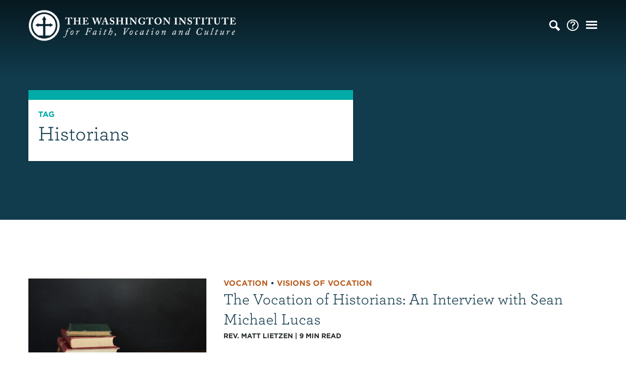

--- FILE ---
content_type: text/html; charset=UTF-8
request_url: https://washingtoninst.org/tag/historians/
body_size: 9166
content:
<!doctype html>
<html lang="en-US" class="no-js">
	<head>
		<meta charset="UTF-8">
		<title>Historians Archives | The Washington Institute</title>

		<link rel="alternate" type="application/rss+xml" title="The Washington Institute" href="https://washingtoninst.org/feed/" />

		<meta http-equiv="X-UA-Compatible" content="IE=edge">
		<meta name="viewport" content="width=device-width, initial-scale=1.0">

		<link rel="stylesheet" type="text/css" href="https://cloud.typography.com/7679514/6390392/css/fonts.css" />

		<meta name='robots' content='index, follow, max-image-preview:large, max-snippet:-1, max-video-preview:-1' />

	<!-- This site is optimized with the Yoast SEO plugin v26.8 - https://yoast.com/product/yoast-seo-wordpress/ -->
	<link rel="canonical" href="https://washingtoninst.org/tag/historians/" />
	<meta property="og:locale" content="en_US" />
	<meta property="og:type" content="article" />
	<meta property="og:title" content="Historians Archives | The Washington Institute" />
	<meta property="og:url" content="https://washingtoninst.org/tag/historians/" />
	<meta property="og:site_name" content="The Washington Institute" />
	<meta name="twitter:card" content="summary_large_image" />
	<script type="application/ld+json" class="yoast-schema-graph">{"@context":"https://schema.org","@graph":[{"@type":"CollectionPage","@id":"https://washingtoninst.org/tag/historians/","url":"https://washingtoninst.org/tag/historians/","name":"Historians Archives | The Washington Institute","isPartOf":{"@id":"https://washingtoninst.org/#website"},"primaryImageOfPage":{"@id":"https://washingtoninst.org/tag/historians/#primaryimage"},"image":{"@id":"https://washingtoninst.org/tag/historians/#primaryimage"},"thumbnailUrl":"https://washingtoninst.org/wp-content/uploads/2020/08/debby-hudson-asviIGR3CPE-unsplash-scaled.jpg","breadcrumb":{"@id":"https://washingtoninst.org/tag/historians/#breadcrumb"},"inLanguage":"en-US"},{"@type":"ImageObject","inLanguage":"en-US","@id":"https://washingtoninst.org/tag/historians/#primaryimage","url":"https://washingtoninst.org/wp-content/uploads/2020/08/debby-hudson-asviIGR3CPE-unsplash-scaled.jpg","contentUrl":"https://washingtoninst.org/wp-content/uploads/2020/08/debby-hudson-asviIGR3CPE-unsplash-scaled.jpg","width":2048,"height":1356},{"@type":"BreadcrumbList","@id":"https://washingtoninst.org/tag/historians/#breadcrumb","itemListElement":[{"@type":"ListItem","position":1,"name":"Home","item":"https://washingtoninst.org/"},{"@type":"ListItem","position":2,"name":"Historians"}]},{"@type":"WebSite","@id":"https://washingtoninst.org/#website","url":"https://washingtoninst.org/","name":"The Washington Institute","description":"","potentialAction":[{"@type":"SearchAction","target":{"@type":"EntryPoint","urlTemplate":"https://washingtoninst.org/?s={search_term_string}"},"query-input":{"@type":"PropertyValueSpecification","valueRequired":true,"valueName":"search_term_string"}}],"inLanguage":"en-US"}]}</script>
	<!-- / Yoast SEO plugin. -->



<style id='wp-emoji-styles-inline-css' type='text/css'>

	img.wp-smiley, img.emoji {
		display: inline !important;
		border: none !important;
		box-shadow: none !important;
		height: 1em !important;
		width: 1em !important;
		margin: 0 0.07em !important;
		vertical-align: -0.1em !important;
		background: none !important;
		padding: 0 !important;
	}
/*# sourceURL=wp-emoji-styles-inline-css */
</style>
<style id='classic-theme-styles-inline-css' type='text/css'>
/*! This file is auto-generated */
.wp-block-button__link{color:#fff;background-color:#32373c;border-radius:9999px;box-shadow:none;text-decoration:none;padding:calc(.667em + 2px) calc(1.333em + 2px);font-size:1.125em}.wp-block-file__button{background:#32373c;color:#fff;text-decoration:none}
/*# sourceURL=/wp-includes/css/classic-themes.min.css */
</style>
<link rel='stylesheet' id='theme-styles-css' href='https://washingtoninst.org/wp-content/themes/twi/dist/assets/css/app.css?ver=1.0.2' media='all' />
<link rel='stylesheet' id='boxzilla-css' href='https://washingtoninst.org/wp-content/plugins/boxzilla/assets/css/styles.css?ver=3.4.5' media='all' />
<script type="text/javascript" src="https://washingtoninst.org/wp-content/themes/twi/dist/assets/js/app.js?ver=1.0.2" id="theme-scripts-js"></script>
<link rel="https://api.w.org/" href="https://washingtoninst.org/wp-json/" /><link rel="alternate" title="JSON" type="application/json" href="https://washingtoninst.org/wp-json/wp/v2/tags/927" /><script>(()=>{var o=[],i={};["on","off","toggle","show"].forEach((l=>{i[l]=function(){o.push([l,arguments])}})),window.Boxzilla=i,window.boxzilla_queue=o})();</script><link rel="icon" href="https://washingtoninst.org/wp-content/uploads/2019/06/cropped-capital-pres-logo-bug-32x32.png" sizes="32x32" />
<link rel="icon" href="https://washingtoninst.org/wp-content/uploads/2019/06/cropped-capital-pres-logo-bug-192x192.png" sizes="192x192" />
<link rel="apple-touch-icon" href="https://washingtoninst.org/wp-content/uploads/2019/06/cropped-capital-pres-logo-bug-180x180.png" />
<meta name="msapplication-TileImage" content="https://washingtoninst.org/wp-content/uploads/2019/06/cropped-capital-pres-logo-bug-270x270.png" />
		<style type="text/css" id="wp-custom-css">
			.firstcharacter {
  float: left;
  font-size: 75px;
  line-height: 60px;
  padding-top: 4px;
  padding-right: 8px;
  padding-left: 3px;
}

.boxzilla-email-sign-up {
	padding: 0;
	border-radius: 12px;
	overflow: hidden;
}

.boxzilla-email-sign-up img {
	margin: 0;
}

.boxzilla-email-sign-up h3,
.boxzilla-email-sign-up p:not(.first-child) {
	padding-left: 25px;
	padding-right: 25px;
}

.boxzilla-email-sign-up .button {
	padding-left: 25px;
	padding-right: 25px;
	width: 100%;
	margin-bottom: 25px;
}

.gform_legacy_markup_wrapper div.validation_error,
.gform_legacy_markup_wrapper .gfield_description
 {
	clear: none !important;
}

.gform_wrapper .gform_body .field_sublabel_below .ginput_complex.ginput_container label, .gform_wrapper .gform_body .field_sublabel_below div[class*=gfield_time_].ginput_container label {
	margin-top: 0 !important;
}

		</style>
		
		<!-- Google Tag Manager -->
<script>(function(w,d,s,l,i){w[l]=w[l]||[];w[l].push({'gtm.start':
new Date().getTime(),event:'gtm.js'});var f=d.getElementsByTagName(s)[0],
j=d.createElement(s),dl=l!='dataLayer'?'&l='+l:'';j.async=true;j.src=
'https://www.googletagmanager.com/gtm.js?id='+i+dl;f.parentNode.insertBefore(j,f);
})(window,document,'script','dataLayer','GTM-PQSLC4Z');</script>
<!-- End Google Tag Manager -->	<style id='global-styles-inline-css' type='text/css'>
:root{--wp--preset--aspect-ratio--square: 1;--wp--preset--aspect-ratio--4-3: 4/3;--wp--preset--aspect-ratio--3-4: 3/4;--wp--preset--aspect-ratio--3-2: 3/2;--wp--preset--aspect-ratio--2-3: 2/3;--wp--preset--aspect-ratio--16-9: 16/9;--wp--preset--aspect-ratio--9-16: 9/16;--wp--preset--color--black: #000000;--wp--preset--color--cyan-bluish-gray: #abb8c3;--wp--preset--color--white: #ffffff;--wp--preset--color--pale-pink: #f78da7;--wp--preset--color--vivid-red: #cf2e2e;--wp--preset--color--luminous-vivid-orange: #ff6900;--wp--preset--color--luminous-vivid-amber: #fcb900;--wp--preset--color--light-green-cyan: #7bdcb5;--wp--preset--color--vivid-green-cyan: #00d084;--wp--preset--color--pale-cyan-blue: #8ed1fc;--wp--preset--color--vivid-cyan-blue: #0693e3;--wp--preset--color--vivid-purple: #9b51e0;--wp--preset--gradient--vivid-cyan-blue-to-vivid-purple: linear-gradient(135deg,rgb(6,147,227) 0%,rgb(155,81,224) 100%);--wp--preset--gradient--light-green-cyan-to-vivid-green-cyan: linear-gradient(135deg,rgb(122,220,180) 0%,rgb(0,208,130) 100%);--wp--preset--gradient--luminous-vivid-amber-to-luminous-vivid-orange: linear-gradient(135deg,rgb(252,185,0) 0%,rgb(255,105,0) 100%);--wp--preset--gradient--luminous-vivid-orange-to-vivid-red: linear-gradient(135deg,rgb(255,105,0) 0%,rgb(207,46,46) 100%);--wp--preset--gradient--very-light-gray-to-cyan-bluish-gray: linear-gradient(135deg,rgb(238,238,238) 0%,rgb(169,184,195) 100%);--wp--preset--gradient--cool-to-warm-spectrum: linear-gradient(135deg,rgb(74,234,220) 0%,rgb(151,120,209) 20%,rgb(207,42,186) 40%,rgb(238,44,130) 60%,rgb(251,105,98) 80%,rgb(254,248,76) 100%);--wp--preset--gradient--blush-light-purple: linear-gradient(135deg,rgb(255,206,236) 0%,rgb(152,150,240) 100%);--wp--preset--gradient--blush-bordeaux: linear-gradient(135deg,rgb(254,205,165) 0%,rgb(254,45,45) 50%,rgb(107,0,62) 100%);--wp--preset--gradient--luminous-dusk: linear-gradient(135deg,rgb(255,203,112) 0%,rgb(199,81,192) 50%,rgb(65,88,208) 100%);--wp--preset--gradient--pale-ocean: linear-gradient(135deg,rgb(255,245,203) 0%,rgb(182,227,212) 50%,rgb(51,167,181) 100%);--wp--preset--gradient--electric-grass: linear-gradient(135deg,rgb(202,248,128) 0%,rgb(113,206,126) 100%);--wp--preset--gradient--midnight: linear-gradient(135deg,rgb(2,3,129) 0%,rgb(40,116,252) 100%);--wp--preset--font-size--small: 13px;--wp--preset--font-size--medium: 20px;--wp--preset--font-size--large: 36px;--wp--preset--font-size--x-large: 42px;--wp--preset--spacing--20: 0.44rem;--wp--preset--spacing--30: 0.67rem;--wp--preset--spacing--40: 1rem;--wp--preset--spacing--50: 1.5rem;--wp--preset--spacing--60: 2.25rem;--wp--preset--spacing--70: 3.38rem;--wp--preset--spacing--80: 5.06rem;--wp--preset--shadow--natural: 6px 6px 9px rgba(0, 0, 0, 0.2);--wp--preset--shadow--deep: 12px 12px 50px rgba(0, 0, 0, 0.4);--wp--preset--shadow--sharp: 6px 6px 0px rgba(0, 0, 0, 0.2);--wp--preset--shadow--outlined: 6px 6px 0px -3px rgb(255, 255, 255), 6px 6px rgb(0, 0, 0);--wp--preset--shadow--crisp: 6px 6px 0px rgb(0, 0, 0);}:where(.is-layout-flex){gap: 0.5em;}:where(.is-layout-grid){gap: 0.5em;}body .is-layout-flex{display: flex;}.is-layout-flex{flex-wrap: wrap;align-items: center;}.is-layout-flex > :is(*, div){margin: 0;}body .is-layout-grid{display: grid;}.is-layout-grid > :is(*, div){margin: 0;}:where(.wp-block-columns.is-layout-flex){gap: 2em;}:where(.wp-block-columns.is-layout-grid){gap: 2em;}:where(.wp-block-post-template.is-layout-flex){gap: 1.25em;}:where(.wp-block-post-template.is-layout-grid){gap: 1.25em;}.has-black-color{color: var(--wp--preset--color--black) !important;}.has-cyan-bluish-gray-color{color: var(--wp--preset--color--cyan-bluish-gray) !important;}.has-white-color{color: var(--wp--preset--color--white) !important;}.has-pale-pink-color{color: var(--wp--preset--color--pale-pink) !important;}.has-vivid-red-color{color: var(--wp--preset--color--vivid-red) !important;}.has-luminous-vivid-orange-color{color: var(--wp--preset--color--luminous-vivid-orange) !important;}.has-luminous-vivid-amber-color{color: var(--wp--preset--color--luminous-vivid-amber) !important;}.has-light-green-cyan-color{color: var(--wp--preset--color--light-green-cyan) !important;}.has-vivid-green-cyan-color{color: var(--wp--preset--color--vivid-green-cyan) !important;}.has-pale-cyan-blue-color{color: var(--wp--preset--color--pale-cyan-blue) !important;}.has-vivid-cyan-blue-color{color: var(--wp--preset--color--vivid-cyan-blue) !important;}.has-vivid-purple-color{color: var(--wp--preset--color--vivid-purple) !important;}.has-black-background-color{background-color: var(--wp--preset--color--black) !important;}.has-cyan-bluish-gray-background-color{background-color: var(--wp--preset--color--cyan-bluish-gray) !important;}.has-white-background-color{background-color: var(--wp--preset--color--white) !important;}.has-pale-pink-background-color{background-color: var(--wp--preset--color--pale-pink) !important;}.has-vivid-red-background-color{background-color: var(--wp--preset--color--vivid-red) !important;}.has-luminous-vivid-orange-background-color{background-color: var(--wp--preset--color--luminous-vivid-orange) !important;}.has-luminous-vivid-amber-background-color{background-color: var(--wp--preset--color--luminous-vivid-amber) !important;}.has-light-green-cyan-background-color{background-color: var(--wp--preset--color--light-green-cyan) !important;}.has-vivid-green-cyan-background-color{background-color: var(--wp--preset--color--vivid-green-cyan) !important;}.has-pale-cyan-blue-background-color{background-color: var(--wp--preset--color--pale-cyan-blue) !important;}.has-vivid-cyan-blue-background-color{background-color: var(--wp--preset--color--vivid-cyan-blue) !important;}.has-vivid-purple-background-color{background-color: var(--wp--preset--color--vivid-purple) !important;}.has-black-border-color{border-color: var(--wp--preset--color--black) !important;}.has-cyan-bluish-gray-border-color{border-color: var(--wp--preset--color--cyan-bluish-gray) !important;}.has-white-border-color{border-color: var(--wp--preset--color--white) !important;}.has-pale-pink-border-color{border-color: var(--wp--preset--color--pale-pink) !important;}.has-vivid-red-border-color{border-color: var(--wp--preset--color--vivid-red) !important;}.has-luminous-vivid-orange-border-color{border-color: var(--wp--preset--color--luminous-vivid-orange) !important;}.has-luminous-vivid-amber-border-color{border-color: var(--wp--preset--color--luminous-vivid-amber) !important;}.has-light-green-cyan-border-color{border-color: var(--wp--preset--color--light-green-cyan) !important;}.has-vivid-green-cyan-border-color{border-color: var(--wp--preset--color--vivid-green-cyan) !important;}.has-pale-cyan-blue-border-color{border-color: var(--wp--preset--color--pale-cyan-blue) !important;}.has-vivid-cyan-blue-border-color{border-color: var(--wp--preset--color--vivid-cyan-blue) !important;}.has-vivid-purple-border-color{border-color: var(--wp--preset--color--vivid-purple) !important;}.has-vivid-cyan-blue-to-vivid-purple-gradient-background{background: var(--wp--preset--gradient--vivid-cyan-blue-to-vivid-purple) !important;}.has-light-green-cyan-to-vivid-green-cyan-gradient-background{background: var(--wp--preset--gradient--light-green-cyan-to-vivid-green-cyan) !important;}.has-luminous-vivid-amber-to-luminous-vivid-orange-gradient-background{background: var(--wp--preset--gradient--luminous-vivid-amber-to-luminous-vivid-orange) !important;}.has-luminous-vivid-orange-to-vivid-red-gradient-background{background: var(--wp--preset--gradient--luminous-vivid-orange-to-vivid-red) !important;}.has-very-light-gray-to-cyan-bluish-gray-gradient-background{background: var(--wp--preset--gradient--very-light-gray-to-cyan-bluish-gray) !important;}.has-cool-to-warm-spectrum-gradient-background{background: var(--wp--preset--gradient--cool-to-warm-spectrum) !important;}.has-blush-light-purple-gradient-background{background: var(--wp--preset--gradient--blush-light-purple) !important;}.has-blush-bordeaux-gradient-background{background: var(--wp--preset--gradient--blush-bordeaux) !important;}.has-luminous-dusk-gradient-background{background: var(--wp--preset--gradient--luminous-dusk) !important;}.has-pale-ocean-gradient-background{background: var(--wp--preset--gradient--pale-ocean) !important;}.has-electric-grass-gradient-background{background: var(--wp--preset--gradient--electric-grass) !important;}.has-midnight-gradient-background{background: var(--wp--preset--gradient--midnight) !important;}.has-small-font-size{font-size: var(--wp--preset--font-size--small) !important;}.has-medium-font-size{font-size: var(--wp--preset--font-size--medium) !important;}.has-large-font-size{font-size: var(--wp--preset--font-size--large) !important;}.has-x-large-font-size{font-size: var(--wp--preset--font-size--x-large) !important;}
/*# sourceURL=global-styles-inline-css */
</style>
<meta name="generator" content="WP Rocket 3.20.1.2" data-wpr-features="wpr_desktop" /></head>
	<body class="archive tag tag-historians tag-927 wp-theme-twidist">
		<!-- Google Tag Manager (noscript) -->
<noscript><iframe src="https://www.googletagmanager.com/ns.html?id=GTM-PQSLC4Z"
height="0" width="0" style="display:none;visibility:hidden"></iframe></noscript>
<!-- End Google Tag Manager (noscript) -->

	<header data-rocket-location-hash="879a233b71b1ac42df80097a051ea9f4" class="header-nav header-category" role="banner" style="background-color: #113C4D;">
		<div data-rocket-location-hash="0ef64a4546b918b002848a3ab6351f22" class="reveal full search-overlay" id="searchOverlay" data-reveal data-animation-in="slide-in-down fast ease-out" data-animation-out="slide-out-up fast ease-in">
	<div data-rocket-location-hash="8b26da2811e10bb8b1236ec467e78f8b" class="grid-container">
		<div class="grid-x grid-margin-x align-center">
			<div class="medium-10 large-8 cell">
				<h2>Search</h2>
				<form class="search" method="get" action="https://washingtoninst.org">
						<input class="search-input" type="search" name="s" aria-label="Search site for:" placeholder="Find articles...">
						<button class="search-submit button" type="submit">Go</button>
				</form>
			</div>
		</div>
	</div>
	<button class="close-button" data-close aria-label="Close modal" type="button">
	    <span aria-hidden="true">&times;</span>
	  </button>
</div>
<div class="reveal full navigation-overlay" id="navigationOverlay" data-reveal data-animation-in="slide-in-down fast ease-out" data-animation-out="slide-out-up fast ease-in">
	<div data-rocket-location-hash="07278faca4d7f00cee4fb403e70d7854" class="grid-container">
		<div class="nav-grid-1 grid-x">
			<div class="nav-cell">
				<a href="https://washingtoninst.org/articles/" class="nav-link">Articles</a>
				<div class="nav-split-container">
					<div class="nav-topics">
						<div class="nav-header">
							<a href="" class="nav-header-2">Topics</a>
							<a href="https://washingtoninst.org/articles/" class="nav-browse"><span>Browse </span>All Articles</a>
						</div>
																					<ul>
									<li><a href="https://washingtoninst.org/topic/faith/">Faith</a></li>
																																																	<li><a href="https://washingtoninst.org/topic/faith/biblical-reflections/">Biblical Reflections</a></li>
																																								<li><a href="https://washingtoninst.org/topic/faith/liturgical-reflections/">Liturgical Reflections</a></li>
																																								<li><a href="https://washingtoninst.org/topic/faith/theological-reflections/">Theological Reflections</a></li>
																																																																																																																																																																																			</ul>
																																																																			<ul>
									<li><a href="https://washingtoninst.org/topic/vocation/">Vocation</a></li>
																																																																																																																													<li><a href="https://washingtoninst.org/topic/vocation/finding-your-vocation/">Finding Your Vocation</a></li>
																																								<li><a href="https://washingtoninst.org/topic/vocation/visions-of-vocation/">Visions of Vocation</a></li>
																																								<li><a href="https://washingtoninst.org/topic/vocation/on-daily-work/">On Daily Work</a></li>
																																																																																																							</ul>
																																																																			<ul>
									<li><a href="https://washingtoninst.org/topic/culture/">Culture</a></li>
																																																																																																																																																																																																									<li><a href="https://washingtoninst.org/topic/culture/christianity-culture/">Christianity &amp; Culture</a></li>
																																								<li><a href="https://washingtoninst.org/topic/culture/current-conversations/">Current Conversations</a></li>
																																								<li><a href="https://washingtoninst.org/topic/culture/popular-culture/">Popular Culture</a></li>
																											</ul>
																																																									</div>
											<div class="nav-resource">
							<div class="nav-header">
								<a href="https://washingtoninst.org/free-download/" class="nav-header-2">Featured Resource</a>
							</div>
							<div class="nav-resource-container">
								<div><a href="https://washingtoninst.org/free-download/">
																		<img src="https://washingtoninst.org/wp-content/uploads/2021/06/Screen-Shot-2021-06-18-at-5.00.40-PM-600x776.png" />
								</a></div>
								<a href="https://washingtoninst.org/free-download/">Everyday Prayers: A Series of Collects</a>
							</div>
						</div>
									</div>
				<div class="nav-authors">
					<div class="nav-header">
						<a href="/authors/" class="nav-header-2">Authors</a>
						<a href="/authors/" class="nav-browse"><span>Browse </span>All Authors</a>
					</div>
																		<a href="https://washingtoninst.org/author/billfullilove/" class="nav-author-card">
								<div class="nav-author-image"><img src="https://washingtoninst.org/wp-content/uploads/2019/04/Bill-Fullilove-e1554919879258-300x300.jpg" /></div>
								<div class="nav-author-name">Rev. Dr. Bill Fullilove</div>
							</a>
													<a href="https://washingtoninst.org/author/irwynince/" class="nav-author-card">
								<div class="nav-author-image"><img src="https://washingtoninst.org/wp-content/uploads/2019/08/iccm-portraits11-e1565026185382-300x300.jpg" /></div>
								<div class="nav-author-name">Rev. Dr. Irwyn Ince</div>
							</a>
													<a href="https://washingtoninst.org/author/stevengarber/" class="nav-author-card">
								<div class="nav-author-image"><img src="https://washingtoninst.org/wp-content/uploads/2023/03/SG-_-Donegal-300x300.jpg" /></div>
								<div class="nav-author-name">Dr. Steven Garber</div>
							</a>
													<a href="https://washingtoninst.org/author/erinrodewald/" class="nav-author-card">
								<div class="nav-author-image"><img src="https://washingtoninst.org/wp-content/uploads/2022/10/ErinRodewald-300x300.jpeg" /></div>
								<div class="nav-author-name">Erin Rodewald</div>
							</a>
															</div>
			</div>
		</div>
		<div class="nav-grid-3 grid-x">
							<div class="nav-cell">
					<a href="https://washingtoninst.org/articles/" class="nav-link">Articles</a>
				</div>
							<div class="nav-cell">
					<a href="https://washingtoninst.org/about/" class="nav-link">About</a>
				</div>
							<div class="nav-cell">
					<a href="https://washingtoninst.org/contact-us/" class="nav-link">Contact Us</a>
				</div>
					</div>
	</div>
	<button class="close-button" data-close aria-label="Close modal" type="button">
	    <span aria-hidden="true">&times;</span>
	  </button>
</div>
<div data-rocket-location-hash="317da610cda530ed812c283e9b2fd8fb" class="grid-container">
	<div data-rocket-location-hash="be70afe0444dd22690a00b98ed9b60a4" class="grid-x grid-margin-x vertical-align-center">
		<div class="cell auto">
			<div class="logo">
				<a href="https://washingtoninst.org">
					<img src="https://washingtoninst.org/wp-content/themes/twi/dist/assets/img/the-washington-institute-logo.png" alt="" class="logo-img">
				</a>
			</div>
		</div>
		<div class="cell nav-toggles shrink">
			<ul>
				<li><i class="icon-search" data-open="searchOverlay"></i></li>
									<li><a href="https://washingtoninst.org/about/" title="About"><i class="icon-help"></i></a></li>
								<li><i class="icon-menu" data-open="navigationOverlay"></i></li>
			</ul>
		</div>
	</div>
</div>
		
		<div data-rocket-location-hash="cd718fb31d15a5be7cb084c9440b72d4" class="grid-container">
			<div data-rocket-location-hash="26105bdad38ad67eabde2effbb378a8d" class="grid-x grid-margin-x">
				<div class="medium-8 large-7 cell">
					<div class="header-category-container">
						<div class="header-category-content" style="border-color: #00AAA6">
							<h4 style="color: #00AAA6">Tag</h4>
							<h1>Historians</h1>
													</div>
					</div>
				</div>
			</div>
		</div>
	</header>

<main data-rocket-location-hash="abf88b1e135c3afe4590382392bc54f3" role="main" aria-label="Content">
	<section data-rocket-location-hash="990f84f865e071daca86a3d4180b7bcb" class="page-section white">
		<div data-rocket-location-hash="1f240da3b9035cad9786d7191a3d54ed" class="grid-container">
			<div data-rocket-location-hash="46c649d87e5067c3e4675caf65dd7dde" class="grid-x grid-padding-x">
				<div class="cell">
					<div id="ajax-load-more" class="ajax-load-more-wrap default"  data-alm-id="" data-canonical-url="https://washingtoninst.org/tag/historians/" data-slug="historians" data-post-id="927"  data-localized="ajax_load_more_vars" data-alm-object="ajax_load_more"><div aria-live="polite" aria-atomic="true" class="alm-listing alm-ajax" data-cache="true" data-preloaded="true" data-preloaded-amount="6" data-seo="true" data-seo-start-page="0" data-seo-scroll="true" data-seo-scrolltop="30" data-seo-controls="1" data-seo-permalink="pretty" data-container-type="div" data-loading-style="default" data-repeater="default" data-post-type="post" data-tag="historians" data-order="DESC" data-orderby="date" data-offset="0" data-posts-per-page="6" data-scroll="false" data-pause="true" data-button-label="Load More" data-prev-button-label="Load Previous"><article id="post-15306" class="grid-x grid-margin-x post-list post-15306 post type-post status-publish format-standard has-post-thumbnail hentry category-visions-of-vocation category-vocation tag-cross-cultural tag-flourishing tag-historians tag-history tag-presbyterians tag-race tag-visions-of-vocation">

	<div class="medium-4 cell post-list-image">
					<a href="https://washingtoninst.org/the-vocation-of-historians-an-interview-with-sean-michael-lucas/" title="The Vocation of Historians: An Interview with Sean Michael Lucas">
				<img src="https://washingtoninst.org/wp-content/uploads/2020/08/debby-hudson-asviIGR3CPE-unsplash-600x397.jpg" class="attachment-small size-small wp-post-image" alt="" decoding="async" fetchpriority="high" srcset="https://washingtoninst.org/wp-content/uploads/2020/08/debby-hudson-asviIGR3CPE-unsplash-600x397.jpg 600w, https://washingtoninst.org/wp-content/uploads/2020/08/debby-hudson-asviIGR3CPE-unsplash-800x530.jpg 800w, https://washingtoninst.org/wp-content/uploads/2020/08/debby-hudson-asviIGR3CPE-unsplash-1200x795.jpg 1200w, https://washingtoninst.org/wp-content/uploads/2020/08/debby-hudson-asviIGR3CPE-unsplash-768x509.jpg 768w, https://washingtoninst.org/wp-content/uploads/2020/08/debby-hudson-asviIGR3CPE-unsplash-1536x1017.jpg 1536w, https://washingtoninst.org/wp-content/uploads/2020/08/debby-hudson-asviIGR3CPE-unsplash-scaled.jpg 2048w" sizes="(max-width: 600px) 100vw, 600px" />			</a>
			</div>

	<div class="medium-8 cell post-list-content">
		<h4 class="post-list-category">
							<a href="https://washingtoninst.org/topic/vocation/" style="color: #b96125">Vocation</a>
				 • 				<a href="https://washingtoninst.org/topic/vocation/visions-of-vocation/" style="color: #b96125">Visions of Vocation</a>
						</h4>
		<h2 class="post-list-title"><a href="https://washingtoninst.org/the-vocation-of-historians-an-interview-with-sean-michael-lucas/" title="The Vocation of Historians: An Interview with Sean Michael Lucas">The Vocation of Historians: An Interview with Sean Michael Lucas</a></h2>
		<div class="post-list-meta">
			<a href="https://washingtoninst.org/author/mattlietzen/" title="Posts by Rev. Matt Lietzen" rel="author">Rev. Matt Lietzen</a> |
			<!-- <time datetime="2020-08-20 08:21">
				08.20.2020			</time> | -->
			<span class="span-reading-time rt-reading-time"><span class="rt-label rt-prefix"></span> <span class="rt-time"> 9</span> <span class="rt-label rt-postfix"></span></span> min read
		</div>

		<p>In his Requiem for a Nun, the poet William Faulkner somberly reminds us that “the past is never dead. It&#8217;s not even past.” The persons and events of generations past in many ways are still very much alive, influencing and informing our current dialogues, discussions, and perspectives. Since our understanding of history is so crucial...</p>
		<a href="https://washingtoninst.org/the-vocation-of-historians-an-interview-with-sean-michael-lucas/" class="see-all-link">Continue Reading</a>
	</div>

</article></div><noscript></noscript><div class="alm-btn-wrap" data-rel="ajax-load-more"><button class="alm-load-more-btn " type="button">Load More</button></div></div>				</div>
			</div>
		</div>
	</section>
</main>

		<!-- footer -->
		<footer data-rocket-location-hash="9ff90a84f9df7105c26737d983f03c4e" class="footer" role="contentinfo">
			<div data-rocket-location-hash="363b5701a22c392ca17f04c4e71b345a" class="grid-container">
				<div class="grid-x grid-padding-x">
					<div class="medium-7 large-6 cell">
						<nav class="footer-nav">
							<ul><li id="menu-item-92" class="menu-item menu-item-type-post_type menu-item-object-page current_page_parent menu-item-92"><h3><a href="https://washingtoninst.org/articles/">Articles</a></h3></li>
<li id="menu-item-94" class="menu-item menu-item-type-post_type menu-item-object-page menu-item-94"><h3><a href="https://washingtoninst.org/about/">About</a></h3></li>
<li id="menu-item-95" class="menu-item menu-item-type-post_type menu-item-object-page menu-item-95"><h3><a href="https://washingtoninst.org/authors/">Authors</a></h3></li>
<li id="menu-item-96" class="menu-item menu-item-type-post_type menu-item-object-page menu-item-96"><h3><a href="https://washingtoninst.org/contact-us/">Contact</a></h3></li>
<li id="menu-item-15178" class="menu-item menu-item-type-post_type menu-item-object-page menu-item-15178"><h3><a href="https://washingtoninst.org/free-download/">Free Download</a></h3></li>
</ul>						</nav>
					</div>
					<div class="medium-5 large-6 cell footer-social">
						<ul class="social">
			        					        			<li class="social-icon"><a href="https://www.facebook.com/pages/The-Washington-Institute-for-Faith-Vocation-and-Culture/132966753467503" target="_blank">
			        				<i class="icon-facebook-circle"></i>
			        			</a></li>
			        																	<li class="social-icon"><a href="https://twitter.com/washingtoninst" target="_blank">
									<i class="icon-twitter-circle"></i>
								</a></li>
																											</ul>
													<a href="http://eepurl.com/nwuMf" class="button">Subscribe</a>
											</div>
				</div>
			</div>

			<!-- copyright -->
			<section data-rocket-location-hash="c26f575e398ffc17840658f7f173c86d" class="copyright">
				<div class="grid-container">
					<div class="grid-x grid-padding-x">
						<div class="cell">
							<p>&copy; 2026 <a href="http://mcleanpres.org">McLean Presbyterian Church</a></p>
							<p><a href="https://landslidecreative.com">Church Website Design</a> by Landslide Creative</p>
						</div>
					</div>
				</div>
			</section>

		</footer>
		
		<div data-rocket-location-hash="a68d75e5b0f55acc84228d6f7549dfa8" style="display: none;"><div data-rocket-location-hash="aaa5f815f27d2f0c60ead1b88aec0559" id="boxzilla-box-17561-content"><p><img class="alignnone wp-image-17562 size-large" src="https://washingtoninst.org/wp-content/uploads/2026/01/5ebaa0af08e21589236526-christin-hume-Hcfwew744z4-unsplash-1200x675.jpg" alt="" width="1024" height="576" /></p>
<h3>Want More Meaningful Content?</h3>
<p>Sign up to receive a monthly summary of our articles on faith, vocation, and culture.</p>
<p><a class="button" href="http://eepurl.com/nwuMf">Sign Up Now</a></p>
</div></div><script type="speculationrules">
{"prefetch":[{"source":"document","where":{"and":[{"href_matches":"/*"},{"not":{"href_matches":["/core/wp-*.php","/core/wp-admin/*","/wp-content/uploads/*","/wp-content/*","/wp-content/plugins/*","/wp-content/themes/twi/dist/*","/*\\?(.+)"]}},{"not":{"selector_matches":"a[rel~=\"nofollow\"]"}},{"not":{"selector_matches":".no-prefetch, .no-prefetch a"}}]},"eagerness":"conservative"}]}
</script>
<script type="text/javascript" id="ajax_load_more_vars">var ajax_load_more_vars = {"total_posts":1,"post_count":1,"page":1,"pages":1,"id":"ajax-load-more","script":"ajax_load_more_vars","defaults":{"preloaded":"true","preloaded_amount":"1","pause":"true","seo":"true","post_type":"post","posts_per_page":"1","offset":"0","scroll":"false","button_label":"Load More","tag":"historians","cache":"true","cache_id":"cache-category-historians"}}</script><script type="text/javascript" id="boxzilla-js-extra">
/* <![CDATA[ */
var boxzilla_options = {"testMode":"","boxes":[{"id":17561,"icon":"&times;","content":"","css":{"width":350,"position":"center"},"trigger":{"method":"time_on_page","value":"30"},"animation":"fade","cookie":{"triggered":168,"dismissed":730},"rehide":false,"position":"center","screenWidthCondition":null,"closable":true,"post":{"id":17561,"title":"Email Sign Up","slug":"email-sign-up"}}]};
//# sourceURL=boxzilla-js-extra
/* ]]> */
</script>
<script type="text/javascript" src="https://washingtoninst.org/wp-content/plugins/boxzilla/assets/js/script.js?ver=3.4.5" id="boxzilla-js" defer="defer" data-wp-strategy="defer"></script>
<script type="text/javascript" id="ajax-load-more-js-extra">
/* <![CDATA[ */
var alm_localize = {"pluginurl":"https://washingtoninst.org/wp-content/plugins/ajax-load-more","version":"7.8.1","adminurl":"https://washingtoninst.org/core/wp-admin/","ajaxurl":"https://washingtoninst.org/core/wp-admin/admin-ajax.php","alm_nonce":"2881922682","rest_api_url":"","rest_api":"https://washingtoninst.org/wp-json/","rest_nonce":"baf9b97d7e","trailing_slash":"true","is_front_page":"false","retain_querystring":"1","speed":"250","results_text":"Viewing {post_count} of {total_posts} results.","no_results_text":"No results found.","alm_debug":"","a11y_focus":"1","site_title":"The Washington Institute","site_tagline":"","button_label":"Load More"};
//# sourceURL=ajax-load-more-js-extra
/* ]]> */
</script>
<script type="text/javascript" src="https://washingtoninst.org/wp-content/plugins/ajax-load-more/build/frontend/ajax-load-more.min.js?ver=7.8.1" id="ajax-load-more-js"></script>
<script type="text/javascript" src="https://washingtoninst.org/wp-content/plugins/ajax-load-more-seo/js/alm-seo.min.js?ver=1.9.7" id="ajax-load-more-seo-js"></script>
	<script>var rocket_beacon_data = {"ajax_url":"https:\/\/washingtoninst.org\/core\/wp-admin\/admin-ajax.php","nonce":"15f5a24f89","url":"https:\/\/washingtoninst.org\/tag\/historians","is_mobile":false,"width_threshold":1600,"height_threshold":700,"delay":500,"debug":null,"status":{"atf":true,"lrc":true,"preconnect_external_domain":true},"elements":"img, video, picture, p, main, div, li, svg, section, header, span","lrc_threshold":1800,"preconnect_external_domain_elements":["link","script","iframe"],"preconnect_external_domain_exclusions":["static.cloudflareinsights.com","rel=\"profile\"","rel=\"preconnect\"","rel=\"dns-prefetch\"","rel=\"icon\""]}</script><script data-name="wpr-wpr-beacon" src='https://washingtoninst.org/wp-content/plugins/wp-rocket/assets/js/wpr-beacon.min.js' async></script><script defer src="https://static.cloudflareinsights.com/beacon.min.js/vcd15cbe7772f49c399c6a5babf22c1241717689176015" integrity="sha512-ZpsOmlRQV6y907TI0dKBHq9Md29nnaEIPlkf84rnaERnq6zvWvPUqr2ft8M1aS28oN72PdrCzSjY4U6VaAw1EQ==" data-cf-beacon='{"version":"2024.11.0","token":"47c6f908b5114cddb964e35efdbe2b7b","r":1,"server_timing":{"name":{"cfCacheStatus":true,"cfEdge":true,"cfExtPri":true,"cfL4":true,"cfOrigin":true,"cfSpeedBrain":true},"location_startswith":null}}' crossorigin="anonymous"></script>
</body>
</html>

<!-- This website is like a Rocket, isn't it? Performance optimized by WP Rocket. Learn more: https://wp-rocket.me -->